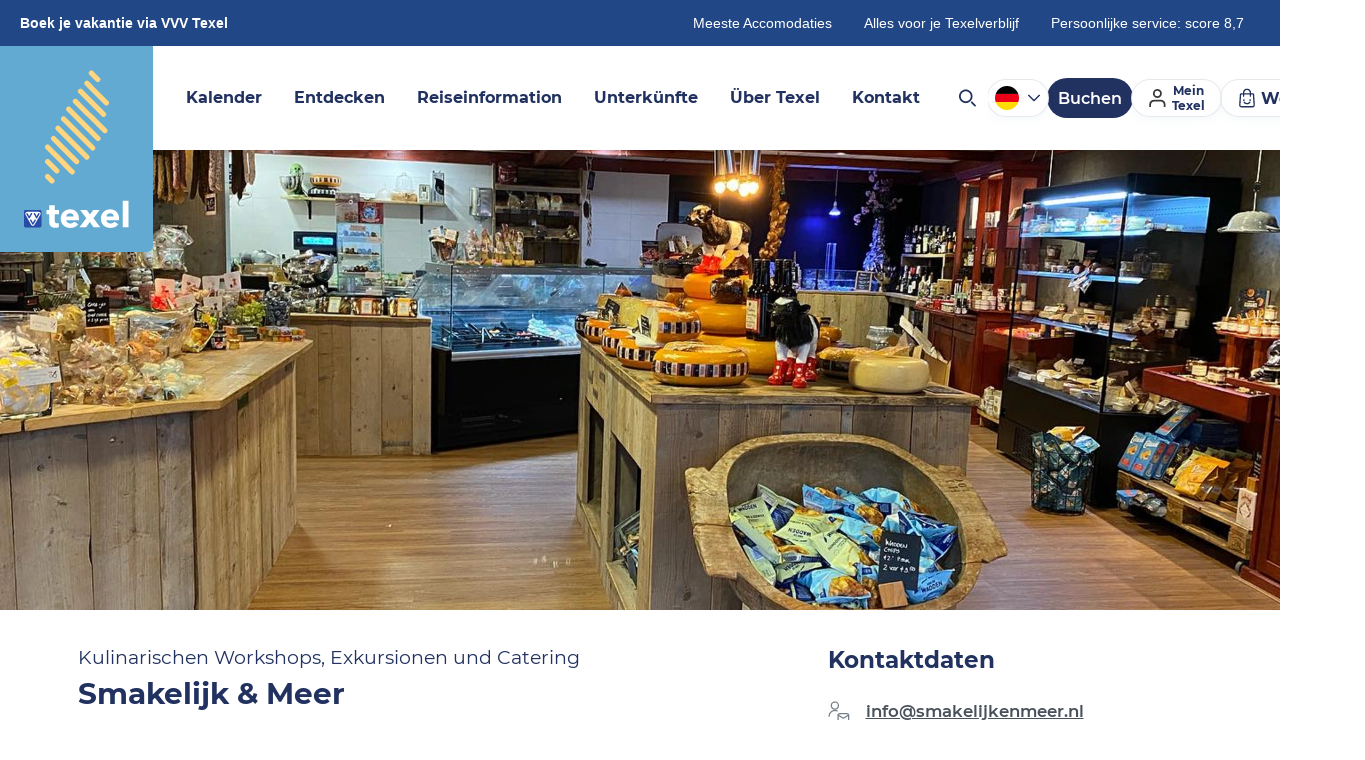

--- FILE ---
content_type: application/javascript; charset=UTF-8
request_url: https://cdn.texel.net/_next/static/chunks/2592-29250fdd0000535e.js
body_size: 8585
content:
(self.webpackChunk_N_E=self.webpackChunk_N_E||[]).push([[2592],{36386:function(e){function t(e,t,n){function r(){var s=Date.now()-i;s<t&&s>=0?a=setTimeout(r,t-s):(a=null,n||(u=e.apply(o,l),o=l=null))}null==t&&(t=100);var a,l,o,i,u,s=function(){o=this,l=arguments,i=Date.now();var s=n&&!a;return a||(a=setTimeout(r,t)),s&&(u=e.apply(o,l),o=l=null),u};return s.clear=function(){a&&(clearTimeout(a),a=null)},s.flush=function(){a&&(u=e.apply(o,l),o=l=null,clearTimeout(a),a=null)},s}t.debounce=t,e.exports=t},24303:function(e,t,n){var r=n(26548),a=n(92019)(r);e.exports=a},15308:function(e,t,n){var r=n(55463)();e.exports=r},26548:function(e,t,n){var r=n(15308),a=n(90249);e.exports=function(e,t){return e&&r(e,t,a)}},93401:function(e,t,n){var r=n(24303),a=n(67878);e.exports=function(e,t){var n=-1,l=a(e)?Array(e.length):[];return r(e,function(e,r,a){l[++n]=t(e,r,a)}),l}},23813:function(e,t,n){var r=n(50343),a=n(13324),l=n(68286),o=n(93401),i=n(27095),u=n(47826),s=n(18477),f=n(23059),d=n(86152);e.exports=function(e,t,n){t=t.length?r(t,function(e){return d(e)?function(t){return a(t,1===e.length?e[0]:e)}:e}):[f];var c=-1;return t=r(t,u(l)),i(o(e,function(e,n,a){return{criteria:r(t,function(t){return t(e)}),index:++c,value:e}}),function(e,t){return s(e,t,n)})}},36060:function(e,t,n){var r=n(23059),a=n(43114),l=n(75251);e.exports=function(e,t){return l(a(e,t,r),e+"")}},27095:function(e){e.exports=function(e,t){var n=e.length;for(e.sort(t);n--;)e[n]=e[n].value;return e}},27520:function(e,t,n){var r=n(4795);e.exports=function(e,t){if(e!==t){var n=void 0!==e,a=null===e,l=e==e,o=r(e),i=void 0!==t,u=null===t,s=t==t,f=r(t);if(!u&&!f&&!o&&e>t||o&&i&&s&&!u&&!f||a&&i&&s||!n&&s||!l)return 1;if(!a&&!o&&!f&&e<t||f&&n&&l&&!a&&!o||u&&n&&l||!i&&l||!s)return -1}return 0}},18477:function(e,t,n){var r=n(27520);e.exports=function(e,t,n){for(var a=-1,l=e.criteria,o=t.criteria,i=l.length,u=n.length;++a<i;){var s=r(l[a],o[a]);if(s){if(a>=u)return s;return s*("desc"==n[a]?-1:1)}}return e.index-t.index}},92019:function(e,t,n){var r=n(67878);e.exports=function(e,t){return function(n,a){if(null==n)return n;if(!r(n))return e(n,a);for(var l=n.length,o=t?l:-1,i=Object(n);(t?o--:++o<l)&&!1!==a(i[o],o,i););return n}}},55463:function(e){e.exports=function(e){return function(t,n,r){for(var a=-1,l=Object(t),o=r(t),i=o.length;i--;){var u=o[e?i:++a];if(!1===n(l[u],u,l))break}return t}}},82406:function(e,t,n){var r=n(41225),a=n(67878),l=n(39045),o=n(29259);e.exports=function(e,t,n){if(!o(n))return!1;var i=typeof t;return("number"==i?!!(a(n)&&l(t,n.length)):"string"==i&&t in n)&&r(n[t],e)}},829:function(e,t,n){var r=n(62034),a=n(23813),l=n(36060),o=n(82406),i=l(function(e,t){if(null==e)return[];var n=t.length;return n>1&&o(e,t[0],t[1])?t=[]:n>2&&o(t[0],t[1],t[2])&&(t=[t[0]]),a(e,r(t,1),[])});e.exports=i},93529:function(e,t,n){"use strict";var r=n(71600);Object.defineProperty(t,"__esModule",{value:!0}),t.fragment=t.default=void 0;var a=r(n(7756)),l=r(n(82663)),o=r(n(94478)),i=r(n(98133)),u=r(n(87050)),s=r(n(82078)),f=n(90515),d=function(e,t){if(e&&e.__esModule)return e;if(null===e||"object"!=typeof e&&"function"!=typeof e)return{default:e};var n=v(void 0);if(n&&n.has(e))return n.get(e);var r={__proto__:null},a=Object.defineProperty&&Object.getOwnPropertyDescriptor;for(var l in e)if("default"!==l&&Object.prototype.hasOwnProperty.call(e,l)){var o=a?Object.getOwnPropertyDescriptor(e,l):null;o&&(o.get||o.set)?Object.defineProperty(r,l,o):r[l]=e[l]}return r.default=e,n&&n.set(e,r),r}(n(2784)),c=n(32693),p=r(n(40362)),m=r(n(23319)),g=r(n(49136));function v(e){if("function"!=typeof WeakMap)return null;var t=new WeakMap,n=new WeakMap;return(v=function(e){return e?n:t})(e)}var y=d.default.createElement;t.fragment=(0,f.gql)`
    fragment CompanyOperatingHours on Company {
        normalOperatingHours {
            monday {
                ...TimeOpenClosed
            }
            tuesday {
                ...TimeOpenClosed
            }
            wednesday {
                ...TimeOpenClosed
            }
            thursday {
                ...TimeOpenClosed
            }
            friday {
                ...TimeOpenClosed
            }
            saturday {
                ...TimeOpenClosed
            }
            sunday {
                ...TimeOpenClosed
            }
        }

        specialOperatingHours {
            startDate
            endDate
            monday {
                ...TimeOpenClosed
            }
            tuesday {
                ...TimeOpenClosed
            }
            wednesday {
                ...TimeOpenClosed
            }
            thursday {
                ...TimeOpenClosed
            }
            friday {
                ...TimeOpenClosed
            }
            saturday {
                ...TimeOpenClosed
            }
            sunday {
                ...TimeOpenClosed
            }
        }
    }
    fragment TimeOpenClosed on TimeOpenClosed {
        timeOpen
        timeClosed
    }
`,t.default=({data:{normalOperatingHours:e,specialOperatingHours:t}})=>{let{onClose:n,open:r,onOpen:f}=(0,s.default)();return y(d.default.Fragment,null,y(p.default,{mt:5},y(u.default,{elementType:"h2"},y(c.FormattedMessage,{id:"XSoILw",defaultMessage:[{type:0,value:"Openingstijden"}]}))),e&&y(g.default,{operatingHours:e}),!!t.length&&y(d.default.Fragment,null,y(a.default,{onClick:f,variant:"outline",style:{marginTop:"3.2rem"}},y(c.FormattedMessage,{id:"dZsgT6",defaultMessage:[{type:0,value:"Afwijkende openingstijden"}]})),y(l.default,{variant:"small",open:r,onClose:n},y(o.default,null,y(c.FormattedMessage,{id:"7Jxy7v",defaultMessage:[{type:0,value:"Afwijkingen"}]})),t.map((e,n)=>e?y(d.Fragment,{key:n},y(p.default,{mb:2,mt:4,variant:"tiny"},y(i.default,{variant:"large"},y(c.FormattedMessage,{id:"PCQh9C",defaultMessage:[{type:0,value:"Van "},{type:1,value:"startDate"},{type:0,value:" t/m "},{type:1,value:"endDate"}],values:{startDate:y(c.FormattedDate,{value:e.startDate,format:"WEEKDAYMONTH"}),endDate:y(c.FormattedDate,{value:e.endDate,format:"WEEKDAYMONTH"})}}))),y(g.default,{operatingHours:e}),n!==t.length-1&&y(m.default,{my:4})):null))))}},95924:function(e,t,n){"use strict";var r=n(71600);Object.defineProperty(t,"__esModule",{value:!0}),t.default=void 0;var a=r(n(2784)),l=r(n(82663)),o=r(n(76320)),i=a.default.createElement;let u=(0,o.default)(l.default).withConfig({displayName:"MediaModal__StyledModal",componentId:"sc-1lgud2u-0"})(["height:100vh;> [data-reach-dialog-content]{display:flex;align-items:center;justify-content:center;height:100%;padding:8rem 6.8rem;@media (max-width:","){height:100%;padding:8rem 2rem 2rem;}}"],({theme:e})=>e.mediaQueries.s);t.default=({children:e,open:t,onClose:n})=>i(u,{variant:"large",open:t,onClose:n},e)},49136:function(e,t,n){"use strict";var r=n(71600);Object.defineProperty(t,"__esModule",{value:!0}),t.default=void 0;var a=r(n(77028)),l=r(n(24923)),o=r(n(93282)),i=r(n(2784)),u=r(n(79397)),s=r(n(57214));let f=["operatingHours"];var d=i.default.createElement;let c=["monday","tuesday","wednesday","thursday","friday","saturday","sunday"];t.default=e=>{let{operatingHours:t}=e,n=(0,l.default)(e,f),r=(0,o.default)({weekStartsOn:1});return d(s.default,(0,a.default)({spacing:3},n),c.map((e,n)=>{let a=t?.[e];return a?d(u.default,{key:e,times:a,weekdate:r[n]}):null}))}},79397:function(e,t,n){"use strict";var r=n(71600);Object.defineProperty(t,"__esModule",{value:!0}),t.default=void 0;var a=r(n(98133)),l=n(89495),o=r(n(2784)),i=n(32693),u=r(n(76320)),s=n(35504),f=o.default.createElement;t.default=({weekdate:e,times:t})=>{let n=(0,i.useIntl)();return f(d,null,f(l.Box,null,f(a.default,{style:{textTransform:"capitalize",fontWeight:600}},f(i.FormattedDate,{value:e,format:"WEEKDAY"}),":")),f(l.Box,null,!t.length&&f(a.default,null,f(i.FormattedMessage,{id:"6DKj3d",defaultMessage:[{type:0,value:"gesloten"}]})),t.map(({timeOpen:e,timeClosed:t},r)=>f(a.default,{key:r},"00:00"===e&&"23:59"===t?n.formatMessage(s.alwaysOpenMessage):f(o.default.Fragment,null,e," - ",t," ",f(i.FormattedMessage,{id:"ViGBFO",defaultMessage:[{type:0,value:"uur"}]}))))))};let d=u.default.div.withConfig({displayName:"OperatingHoursRow__Container",componentId:"cobt22-0"})(["display:flex;justify-content:space-between;@media screen and (min-width:","){max-width:34rem;justify-content:unset;> div{flex:1;}}"],({theme:e})=>e.mediaQueries.s)},22018:function(e,t,n){"use strict";var r=n(71600);Object.defineProperty(t,"__esModule",{value:!0}),t.default=void 0;var a=r(n(7756)),l=function(e,t){if(e&&e.__esModule)return e;if(null===e||"object"!=typeof e&&"function"!=typeof e)return{default:e};var n=p(void 0);if(n&&n.has(e))return n.get(e);var r={__proto__:null},a=Object.defineProperty&&Object.getOwnPropertyDescriptor;for(var l in e)if("default"!==l&&Object.prototype.hasOwnProperty.call(e,l)){var o=a?Object.getOwnPropertyDescriptor(e,l):null;o&&(o.get||o.set)?Object.defineProperty(r,l,o):r[l]=e[l]}return r.default=e,n&&n.set(e,r),r}(n(2784)),o=n(32693),i=r(n(76320)),u=r(n(90505)),s=r(n(33504)),f=r(n(1297)),d=r(n(13428)),c=r(n(78160));function p(e){if("function"!=typeof WeakMap)return null;var t=new WeakMap,n=new WeakMap;return(p=function(e){return e?n:t})(e)}var m=l.default.createElement;t.default=({photos:e,onOpen:t,onClose:n,open:r})=>{let{0:i,1:p}=(0,l.useState)(0);return e.length?m(d.default,{id:"photos",className:"gt-xs"},m(u.default,null,m(s.default,{title:m(o.FormattedMessage,{id:"hpevRv",defaultMessage:[{type:0,value:"Foto's"}]}),continuous:!0},e.map(({jpegTile:e,webpTile:n},r)=>e&&n?m(g,{key:e?.src,onClick:()=>{p(r),t()}},m(c.default,{loading:"lazy",jpeg:e,webp:n})):null)),m("div",null,m(a.default,{onClick:t,variant:"outline"},m(o.FormattedMessage,{id:"/Cg2AB",defaultMessage:[{type:0,value:"Foto's bekijken"}]}))),m(f.default,{startIndex:i,open:r,onClose:()=>{n(),p(0)},imagesOrCategories:e.map(({webpGallery:e,jpegGallery:t})=>({jpeg:t,webp:e}))}))):null};let g=i.default.div.withConfig({displayName:"PhotoSection__Wrapper",componentId:"sc-1hfmg6y-0"})(["scroll-snap-align:start;cursor:pointer;& + &{margin-left:3.2rem;}&:last-child{margin-right:3.2rem;}"])},48648:function(e,t,n){"use strict";var r=n(71600);Object.defineProperty(t,"__esModule",{value:!0}),t.default=t.SocialsList=t.PracticalList=void 0;var a=n(97450),l=n(89495),o=r(n(2784)),i=r(n(76320)),u=r(n(90505)),s=r(n(57214)),f=o.default.createElement;t.default=({leftChildren:e,rightChildren:t})=>f(d,null,f(c,null,f(l.Box,{flex:2},f(s.default,{style:{maxWidth:"92.8rem"},spacing:[6,null,0]},e)),f(l.Box,{flex:1,my:[null,null,"auto"],mt:[6,null,0]},t)));let d=(0,i.default)(u.default).withConfig({displayName:"TwoColumnIntro__StyledWrapper",componentId:"sc-16kyhx4-0"})(["&&{padding-top:2.4rem;@supports (padding-top:clamp(1px,1px,1px)){padding-top:clamp(1.6rem,3vw,3.6rem);}}"]),c=(0,i.default)(l.Flex).withConfig({displayName:"TwoColumnIntro__Grid",componentId:"sc-16kyhx4-1"})(["display:flex;flex-direction:column;@media screen and (min-width:","){column-gap:10rem;flex-direction:row;}"],({theme:e})=>e.mediaQueries.s),p=i.default.ul.withConfig({displayName:"TwoColumnIntro__BaseList",componentId:"sc-16kyhx4-2"})(["padding:0;svg{flex-shrink:0;}li{margin-left:0;}"]);t.SocialsList=(0,i.default)(p).withConfig({displayName:"TwoColumnIntro__SocialsList",componentId:"sc-16kyhx4-3"})(["margin-top:",";> li{display:inline;+ li{margin-left:2.4rem;}}a{color:",";:hover{color:",";}}"],({theme:e})=>e.spacing["50_Semi"],({theme:e})=>(0,a.getAssignmentColor)(e,e.colorAssignments.main),({theme:e})=>(0,a.getAssignmentColor)(e,e.colorAssignments.main,1)),t.PracticalList=(0,i.default)(p).withConfig({displayName:"TwoColumnIntro__PracticalList",componentId:"sc-16kyhx4-4"})(["svg{color:",";}> li{display:flex;align-items:center;+ li{margin-top:",";}> * + *{margin-left:",";}}a{word-break:break-word;text-decoration:none;color:",";}"],({theme:e})=>e.colors.neutral["50"],({theme:e})=>e.spacing["40_Standard"],({theme:e})=>e.spacing["40_Standard"],({theme:e})=>e.colors.neutral["60"])},24217:function(e,t,n){"use strict";var r=n(71600);Object.defineProperty(t,"__esModule",{value:!0}),t.default=void 0;var a=r(n(2784)),l=r(n(95924)),o=r(n(76320)),i=r(n(25237)),u=a.default.createElement;function s(e){if("function"!=typeof WeakMap)return null;var t=new WeakMap,n=new WeakMap;return(s=function(e){return e?n:t})(e)}let f=(0,i.default)(()=>Promise.resolve().then(()=>(function(e,t){if(e&&e.__esModule)return e;if(null===e||"object"!=typeof e&&"function"!=typeof e)return{default:e};var n=s(void 0);if(n&&n.has(e))return n.get(e);var r={__proto__:null},a=Object.defineProperty&&Object.getOwnPropertyDescriptor;for(var l in e)if("default"!==l&&Object.prototype.hasOwnProperty.call(e,l)){var o=a?Object.getOwnPropertyDescriptor(e,l):null;o&&(o.get||o.set)?Object.defineProperty(r,l,o):r[l]=e[l]}return r.default=e,n&&n.set(e,r),r})(n(80960))),{loadableGenerated:{webpack:()=>[80960]}});t.default=({open:e,onClose:t,src:n})=>u(l.default,{open:e,onClose:t},u(d,null,u(c,{url:n??"",width:"100%",height:"100%",controls:!0})));let d=o.default.div.withConfig({displayName:"VideoModal__PlayerWrapper",componentId:"f5ios0-0"})(["position:relative;flex-grow:1;padding-top:56.25%;"]),c=(0,o.default)(f).withConfig({displayName:"VideoModal__StyledReactPlayer",componentId:"f5ios0-1"})(["position:absolute;top:0;left:0;"])},25972:function(e,t,n){"use strict";var r=n(71600);Object.defineProperty(t,"__esModule",{value:!0}),t.default=void 0;var a=r(n(76320)),l=r(n(88229));let o=(0,a.default)(l.default).withConfig({displayName:"MediaButton",componentId:"e7grs0-0"})(["height:4.8rem;padding-left:2.4rem;padding-right:2.4rem;font-size:1.6rem;.button-icon{font-size:2.4rem;margin-right:0.8rem;}@media (max-width:","){height:32px;background:rgba(0,0,0,0.5);border-radius:0.8rem;padding-left:1rem;padding-right:1rem;font-size:1.3rem;.button-icon{font-size:1.6rem;margin-right:0.4rem;}}"],({theme:e})=>e.mediaQueries.xs);t.default=o},16672:function(e,t,n){"use strict";var r=n(71600);t.ZP=void 0;var a=r(n(26290)),l=r(n(77028)),o=r(n(7756)),i=r(n(98133)),u=r(n(87050)),s=r(n(82078)),f=n(90515),d=n(5632),c=en(n(2784)),p=n(32693),m=n(88054),g=(n(41658),r(n(45952))),v=n(96776),y=r(n(44306)),h=en(n(48648)),w=r(n(93529)),O=r(n(90505)),b=r(n(7107)),M=r(n(54835)),_=r(n(58441)),j=r(n(40362)),P=en(n(40868)),k=r(n(13428)),C=r(n(85508)),D=n(23319),x=r(n(17131)),T=r(n(19216)),W=en(n(81093)),E=r(n(38787)),F=r(n(22018)),L=r(n(37956)),S=r(n(41793)),I=r(n(71741)),A=r(n(51600)),H=r(n(8495)),N=r(n(16339)),z=r(n(29136)),B=r(n(76320)),R=r(n(25972)),G=r(n(24217)),V=(r(n(41494)),en(n(29482))),U=r(n(46765)),$=r(n(97729)),Q=n(3668),J=r(n(40742)),q=n(89495),K=en(n(33504)),Y=r(n(87543)),Z=n(78160),X=r(n(3828)),ee=r(n(23015));function et(e){if("function"!=typeof WeakMap)return null;var t=new WeakMap,n=new WeakMap;return(et=function(e){return e?n:t})(e)}function en(e,t){if(!t&&e&&e.__esModule)return e;if(null===e||"object"!=typeof e&&"function"!=typeof e)return{default:e};var n=et(t);if(n&&n.has(e))return n.get(e);var r={__proto__:null},a=Object.defineProperty&&Object.getOwnPropertyDescriptor;for(var l in e)if("default"!==l&&Object.prototype.hasOwnProperty.call(e,l)){var o=a?Object.getOwnPropertyDescriptor(e,l):null;o&&(o.get||o.set)?Object.defineProperty(r,l,o):r[l]=e[l]}return r.default=e,n&&n.set(e,r),r}var er=c.default.createElement;function ea(e,t){var n=Object.keys(e);if(Object.getOwnPropertySymbols){var r=Object.getOwnPropertySymbols(e);t&&(r=r.filter(function(t){return Object.getOwnPropertyDescriptor(e,t).enumerable})),n.push.apply(n,r)}return n}function el(e){for(var t=1;t<arguments.length;t++){var n=null!=arguments[t]?arguments[t]:{};t%2?ea(Object(n),!0).forEach(function(t){(0,a.default)(e,t,n[t])}):Object.getOwnPropertyDescriptors?Object.defineProperties(e,Object.getOwnPropertyDescriptors(n)):ea(Object(n)).forEach(function(t){Object.defineProperty(e,t,Object.getOwnPropertyDescriptor(n,t))})}return e}(0,f.gql)`
    query CompanyDetail($slug: String!, $startDate: String!, $endDate: String!) {
        company(slug: $slug) {
            id
            videoUrl
            # intro
            jpegHero: mainImage {
                transform(config: HERO, format: JPEG) {
                    ...Transform
                }
            }
            webpHero: mainImage {
                transform(config: HERO, format: WEBP) {
                    ...Transform
                }
            }
            jpegThumbnail: listImage {
                transform(config: TILE, format: JPEG) {
                    ...Transform
                }
            }
            webpThumbnail: listImage {
                transform(config: TILE, format: WEBP) {
                    ...Transform
                }
            }

            place
            name
            description
            categories {
                id
                isRoot
                name
                position
                slug
            }

            # contact section
            socialsFacebookUrl
            socialsInstagramUrl
            socialsTwitterUrl
            email
            phoneNumber
            websiteUrl

            # location section
            address {
                ...Address
            }

            pngLogo: logoImage {
                transform(config: LOGO, format: PNG) {
                    ...Transform
                }
            }
            webpLogo: logoImage {
                transform(config: LOGO, format: WEBP) {
                    ...Transform
                }
            }
            coordinates {
                lat
                lon
            }

            ...CompanyOperatingHours

            # particulars section
            descriptionParticulars

            # images section
            images {
                jpegTile: transform(config: TILE, format: JPEG) {
                    ...Transform
                }
                webpTile: transform(config: TILE, format: WEBP) {
                    ...Transform
                }
                jpegGallery: transform(config: GALLERY, format: JPEG) {
                    ...Transform
                }
                webpGallery: transform(config: GALLERY, format: WEBP) {
                    ...Transform
                }
            }

            activities {
                ...ActivityHit
            }
        }
    }
`,t.ZP=()=>{let e=(0,d.useRouter)(),{onOpen:t,onClose:n,open:r}=(0,s.default)(),{open:a,onOpen:f,onClose:B}=(0,s.default)(),et=(0,p.useIntl)(),{brandConfig:en}=(0,Q.useTenantContext)(),ea=(0,c.useMemo)(()=>new Date,[]),{data:ei,loading:eu}=(0,v.useCompanyDetailQuery)({variables:{slug:e.query.slug,startDate:(0,X.default)(ea),endDate:(0,X.default)((0,ee.default)(ea,7))}}),es=(0,Z.useTileImageSizes)();if(eu)return er(T.default,{withHero:!0});if(!ei?.company)throw new g.default;let{name:ef,jpegHero:ed,webpHero:ec,jpegThumbnail:ep,webpThumbnail:em,categories:eg,email:ev,phoneNumber:ey,websiteUrl:eh,socialsFacebookUrl:ew,socialsTwitterUrl:eO,socialsInstagramUrl:eb,address:eM,coordinates:e_,descriptionParticulars:ej,images:eP,normalOperatingHours:ek,specialOperatingHours:eC,pngLogo:eD,webpLogo:ex,description:eT,videoUrl:eW,id:eE,activities:eF}=ei.company,eL=`https://www.google.com/maps/dir/${[eM.street,eM.number,eM.postalCode,eM.city].filter(Boolean).join(",")}`,eS=[...eg].sort((e,t)=>e.position-t.position).map(e=>e.name),eI=(e,n,r)=>er(P.default,(0,l.default)({ratio:9/16},(0,y.default)(n,e),{className:r}),eP.length>0&&er(c.default.Fragment,null,er(P.HeroButtonsMobile,null,er(P.HeroPhotosButton,{onClick:t},eP.length),eW&&er(R.default,{icon:er(U.default,null),onClick:()=>f()},er(p.FormattedMessage,{id:"kBJUtE",defaultMessage:[{type:0,value:"Video"}]}))),er(P.HeroButtonsDesktop,null,er(P.HeroPhotosButton,{onClick:t},eP.length),eW&&er(R.default,{icon:er(U.default,null),onClick:()=>f()},er(p.FormattedMessage,{id:"tmQeUp",defaultMessage:[{type:0,value:"Video bekijken"}]}))))),{title:eA,description:eH}=(0,m.getCompanySeoMessages)(ei.company,et);return er(c.default.Fragment,null,er($.default,null,er("title",null,`${eA} - ${en.seo.siteName}`),eH&&er("meta",{name:"description",content:eH}),er("meta",{property:"og:title",content:eA}),eH&&er("meta",{name:"og:description",content:eH}),ep?.transform?.src&&er("meta",{property:"og:image",content:ep.transform.src}),eH&&er("meta",{property:"og:description",content:eH}),er("meta",{property:"og:image:alt",content:eA}),er("meta",{name:"twitter:card",content:"summary_large_image"}),er("meta",{name:"twitter:title",content:eA}),eH&&er("meta",{name:"twitter:description",content:eH}),ep?.transform?.src&&er("meta",{name:"twitter:image",content:ep.transform.src}),er("meta",{name:"twitter:image:alt",content:eA})),er(E.default,{pb:"8rem"},eW&&er(G.default,{open:a,onClose:B,src:eW}),er(P.HeroContainer,null,ec&&ed&&eI(ec,ed),(!ec||!ed)&&em&&ep&&eI(em,ep,"lt-s")),er(k.default,{name:"intro"},er(h.default,{leftChildren:er(c.default.Fragment,null,er(x.default,{title:er(p.FormattedList,{value:eS,type:"conjunction"}),description:eT??void 0,tagline:ef}),en.enableFavorites&&er(q.Box,{mb:[0,null,"64px"],mt:[8,null,0]},er(J.default,{type:"company",id:eE}))),rightChildren:er(c.default.Fragment,null,er(j.default,{variant:"small"},er(u.default,null,er(p.FormattedMessage,{id:"3KTaVD",defaultMessage:[{type:0,value:"Contactgegevens"}]}))),er(h.PracticalList,null,ev&&er("li",null,er(L.default,null)," ",er("a",{href:`mailto:${ev}`},ev)),ey&&er("li",null,er(I.default,null)," ",er("a",{href:`tel:${(0,V.formatPhoneNumber)(ey,"nl",!1)}`},er(V.default,{phoneNumber:ey}))),eh&&er("li",null,er(S.default,null)," ",er("a",{href:eh,target:"_blank",rel:"noreferrer noopener"},eh))),er(h.SocialsList,null,ew&&er("li",null,er("a",{href:ew,target:"_blank",rel:"noreferrer noopener"},er(A.default,null))),eb&&er("li",null,er("a",{href:eb,target:"_blank",rel:"noreferrer noopener"},er(H.default,null))),eO&&er("li",null,er("a",{href:eO,target:"_blank",rel:"noreferrer noopener"},er(N.default,null)))))})),er(k.default,{id:"address"},er(M.default,null),er(O.default,null,er(_.default,null,er(b.default,{gridColumn:["1 / -1",null,null,"1 / 5",null,"1 / 6"]},eD&&ex&&er(eo,null,er(z.default,(0,l.default)({layout:"fill",loading:"lazy"},(0,y.default)(el(el({},eD),{},{type:"image/png"}),ex)))),er(j.default,null,er(u.default,{variant:"large",elementType:"h2"},er(p.FormattedMessage,{id:"qV7O8h",defaultMessage:[{type:0,value:"Adres"}]}))),eM.street&&eM.number&&er(i.default,null,eM.street," ",eM.number),er(i.default,null,eM.postalCode," ",eM.city),er(o.default,{target:"_blank",rel:"noreferrer noopener",href:eL,variant:"outline",style:{marginTop:"1.6rem",cursor:"pointer",display:"inline-flex"},as:"a"},er(p.FormattedMessage,{id:"PAnWb8",defaultMessage:[{type:0,value:"Routebeschrijving"}]})),ek&&er(w.default,{data:{normalOperatingHours:ek,specialOperatingHours:eC}})),e_&&er(b.default,{mt:[6,null,null,0],gridColumn:["1 / -1",null,null,"5 / -1",null,"6 / -1"]},er(W.default,{markerElement:"flag",iconUrl:"https://www.texel.net/static/img/flagMarker.png",iconUrl2x:"https://www.texel.net/static/img/flagMarker2x.png",position:{longitude:e_.lon,latitude:e_.lat},markerPosition:{longitude:e_.lon,latitude:e_.lat}}))))),er(D.SectionDivider,null),ej&&er(k.default,{id:"particulars"},er(O.default,null,er(j.default,null,er(u.default,{variant:"large"},er(p.FormattedMessage,{id:"7iaeht",defaultMessage:[{type:0,value:"Belangrijk om te weten"}]}))),er(C.default,{style:{maxWidth:"56.8rem"},text:ej}))),er(D.SectionDivider,{mb:"var(--wrapperPadding) !important"}),er(F.default,{photos:eP,open:r,onClose:n,onOpen:t}),eF?.length>0&&er(O.default,null,er(K.default,{title:er(p.FormattedMessage,{id:"sW1X4q",defaultMessage:[{type:0,value:"Activiteiten"}]}),continuous:!0},eF?.map(e=>er(K.CarouselChild,{key:e.name},er(Y.default,{sizes:es,hit:e,cta:!1})))))))};let eo=B.default.div.withConfig({displayName:"CompanyDetail__LogoContainer",componentId:"sc-1d0xfaz-0"})(["position:relative;margin-bottom:2.4rem;width:10.4rem;height:10.4rem;@media screen and (min-width:","){margin-bottom:",";width:20rem;height:20rem;}"],({theme:e})=>e.mediaQueries.m,({theme:e})=>e.spacing["50_Semi"])},37956:function(e,t,n){"use strict";var r=n(71600);Object.defineProperty(t,"__esModule",{value:!0}),t.default=void 0;var a=r(n(77028));function l(e){if("function"!=typeof WeakMap)return null;var t=new WeakMap,n=new WeakMap;return(l=function(e){return e?n:t})(e)}var o=function(e,t){if(e&&e.__esModule)return e;if(null===e||"object"!=typeof e&&"function"!=typeof e)return{default:e};var n=l(void 0);if(n&&n.has(e))return n.get(e);var r={__proto__:null},a=Object.defineProperty&&Object.getOwnPropertyDescriptor;for(var o in e)if("default"!==o&&Object.prototype.hasOwnProperty.call(e,o)){var i=a?Object.getOwnPropertyDescriptor(e,o):null;i&&(i.get||i.set)?Object.defineProperty(r,o,i):r[o]=e[o]}return r.default=e,n&&n.set(e,r),r}(n(2784)).createElement;t.default=function(e){return o("svg",(0,a.default)({width:22,height:22,xmlns:"http://www.w3.org/2000/svg"},e),o("g",{fill:"none",fillRule:"evenodd"},o("path",{d:"M-1337-1095H583v4595h-1920z"}),o("g",{transform:"translate(1 1)",stroke:"currentColor",strokeWidth:1.25,strokeLinecap:"round",strokeLinejoin:"round"},o("path",{d:"M0 14.348A5.872 5.872 0 018.174 8.95"}),o("circle",{cx:5.87,cy:3.587,r:3.587}),o("path",{d:"M19.565 13.043v5.218c0 .72-.584 1.304-1.304 1.304h-7.826c-.72 0-1.305-.584-1.305-1.304v-5.217"}),o("path",{d:"M19.565 13.043c0-.72-.584-1.304-1.304-1.304h-7.826c-.72 0-1.305.584-1.305 1.304l4.526 2.828c.423.264.96.264 1.383 0l4.526-2.828z"}))))}},41793:function(e,t,n){"use strict";var r=n(71600);Object.defineProperty(t,"__esModule",{value:!0}),t.default=void 0;var a=r(n(77028));function l(e){if("function"!=typeof WeakMap)return null;var t=new WeakMap,n=new WeakMap;return(l=function(e){return e?n:t})(e)}var o=function(e,t){if(e&&e.__esModule)return e;if(null===e||"object"!=typeof e&&"function"!=typeof e)return{default:e};var n=l(void 0);if(n&&n.has(e))return n.get(e);var r={__proto__:null},a=Object.defineProperty&&Object.getOwnPropertyDescriptor;for(var o in e)if("default"!==o&&Object.prototype.hasOwnProperty.call(e,o)){var i=a?Object.getOwnPropertyDescriptor(e,o):null;i&&(i.get||i.set)?Object.defineProperty(r,o,i):r[o]=e[o]}return r.default=e,n&&n.set(e,r),r}(n(2784)).createElement;t.default=function(e){return o("svg",(0,a.default)({width:24,height:20,xmlns:"http://www.w3.org/2000/svg"},e),o("g",{fill:"none",fillRule:"evenodd"},o("path",{fill:"#FFF",d:"M-1336-1184H584v4595h-1920z"}),o("g",{fillRule:"nonzero",stroke:"currentColor",strokeWidth:1.2,strokeLinecap:"round",strokeLinejoin:"round"},o("path",{d:"M9.364 16.5l-.932.932a4.5 4.5 0 11-6.364-6.364l4.773-4.774a4.5 4.5 0 016.825 5.825"}),o("path",{d:"M14.818 3.567l.75-.75a4.5 4.5 0 116.364 6.364l-4.773 4.773a4.5 4.5 0 01-6.824-5.826"}))))}},71741:function(e,t,n){"use strict";var r=n(71600);Object.defineProperty(t,"__esModule",{value:!0}),t.default=void 0;var a=r(n(77028));function l(e){if("function"!=typeof WeakMap)return null;var t=new WeakMap,n=new WeakMap;return(l=function(e){return e?n:t})(e)}var o=function(e,t){if(e&&e.__esModule)return e;if(null===e||"object"!=typeof e&&"function"!=typeof e)return{default:e};var n=l(void 0);if(n&&n.has(e))return n.get(e);var r={__proto__:null},a=Object.defineProperty&&Object.getOwnPropertyDescriptor;for(var o in e)if("default"!==o&&Object.prototype.hasOwnProperty.call(e,o)){var i=a?Object.getOwnPropertyDescriptor(e,o):null;i&&(i.get||i.set)?Object.defineProperty(r,o,i):r[o]=e[o]}return r.default=e,n&&n.set(e,r),r}(n(2784)).createElement;t.default=function(e){return o("svg",(0,a.default)({width:22,height:22,xmlns:"http://www.w3.org/2000/svg"},e),o("g",{fill:"none",fillRule:"evenodd"},o("path",{fill:"#FFF",d:"M-1337-1139H583v4595h-1920z"}),o("path",{d:"M1.075 7.875L2.281 9.08a3.343 3.343 0 004.728 0l1.773-1.773a1.671 1.671 0 000-2.364L5.334 1.496a1.674 1.674 0 00-2.521.164c-3.61 4.906-1.425 10.073 3.015 14.512 4.44 4.44 9.606 6.626 14.512 3.015a1.674 1.674 0 00.164-2.521l-3.447-3.448a1.671 1.671 0 00-2.364 0L12.92 14.99a3.343 3.343 0 000 4.728l1.219 1.22",stroke:"currentColor",strokeWidth:1.25,strokeLinecap:"round",strokeLinejoin:"round"})))}},51600:function(e,t,n){"use strict";var r=n(71600);Object.defineProperty(t,"__esModule",{value:!0}),t.default=void 0;var a=r(n(77028));function l(e){if("function"!=typeof WeakMap)return null;var t=new WeakMap,n=new WeakMap;return(l=function(e){return e?n:t})(e)}var o=function(e,t){if(e&&e.__esModule)return e;if(null===e||"object"!=typeof e&&"function"!=typeof e)return{default:e};var n=l(void 0);if(n&&n.has(e))return n.get(e);var r={__proto__:null},a=Object.defineProperty&&Object.getOwnPropertyDescriptor;for(var o in e)if("default"!==o&&Object.prototype.hasOwnProperty.call(e,o)){var i=a?Object.getOwnPropertyDescriptor(e,o):null;i&&(i.get||i.set)?Object.defineProperty(r,o,i):r[o]=e[o]}return r.default=e,n&&n.set(e,r),r}(n(2784)).createElement;t.default=function(e){return o("svg",(0,a.default)({width:20,height:20,xmlns:"http://www.w3.org/2000/svg"},e),o("g",{fill:"none",fillRule:"evenodd"},o("path",{d:"M-1336-1246H584v4595h-1920z"}),o("path",{d:"M20 10.061C20 4.505 15.523 0 10 0S0 4.505 0 10.061C0 15.083 3.657 19.245 8.438 20v-7.03h-2.54V10.06h2.54V7.845c0-2.522 1.492-3.915 3.777-3.915 1.094 0 2.238.197 2.238.197v2.476h-1.26c-1.243 0-1.63.775-1.63 1.57v1.888h2.773l-.443 2.908h-2.33V20c4.78-.755 8.437-4.917 8.437-9.939",fill:"currentColor"})))}},8495:function(e,t,n){"use strict";var r=n(71600);Object.defineProperty(t,"__esModule",{value:!0}),t.default=void 0;var a=r(n(77028));function l(e){if("function"!=typeof WeakMap)return null;var t=new WeakMap,n=new WeakMap;return(l=function(e){return e?n:t})(e)}var o=function(e,t){if(e&&e.__esModule)return e;if(null===e||"object"!=typeof e&&"function"!=typeof e)return{default:e};var n=l(void 0);if(n&&n.has(e))return n.get(e);var r={__proto__:null},a=Object.defineProperty&&Object.getOwnPropertyDescriptor;for(var o in e)if("default"!==o&&Object.prototype.hasOwnProperty.call(e,o)){var i=a?Object.getOwnPropertyDescriptor(e,o):null;i&&(i.get||i.set)?Object.defineProperty(r,o,i):r[o]=e[o]}return r.default=e,n&&n.set(e,r),r}(n(2784)).createElement;t.default=function(e){return o("svg",(0,a.default)({width:20,height:20,xmlns:"http://www.w3.org/2000/svg"},e),o("g",{fill:"none",fillRule:"evenodd"},o("path",{d:"M-1380-1246H540v4595h-1920z"}),o("path",{d:"M5.556 0A5.556 5.556 0 000 5.556v8.888A5.556 5.556 0 005.556 20h8.888A5.556 5.556 0 0020 14.444V5.556A5.556 5.556 0 0014.444 0H5.556zm11.11 2.222c.612 0 1.112.5 1.112 1.111s-.5 1.111-1.111 1.111-1.111-.5-1.111-1.11c0-.612.5-1.112 1.11-1.112zM10 4.444a5.556 5.556 0 110 11.112 5.556 5.556 0 010-11.112zm0 2.223a3.334 3.334 0 00.002 6.669A3.335 3.335 0 0010 6.666z",fill:"currentColor",fillRule:"nonzero"})))}},16339:function(e,t,n){"use strict";var r=n(71600);Object.defineProperty(t,"__esModule",{value:!0}),t.default=void 0;var a=r(n(77028));function l(e){if("function"!=typeof WeakMap)return null;var t=new WeakMap,n=new WeakMap;return(l=function(e){return e?n:t})(e)}var o=function(e,t){if(e&&e.__esModule)return e;if(null===e||"object"!=typeof e&&"function"!=typeof e)return{default:e};var n=l(void 0);if(n&&n.has(e))return n.get(e);var r={__proto__:null},a=Object.defineProperty&&Object.getOwnPropertyDescriptor;for(var o in e)if("default"!==o&&Object.prototype.hasOwnProperty.call(e,o)){var i=a?Object.getOwnPropertyDescriptor(e,o):null;i&&(i.get||i.set)?Object.defineProperty(r,o,i):r[o]=e[o]}return r.default=e,n&&n.set(e,r),r}(n(2784)).createElement;t.default=function(e){return o("svg",(0,a.default)({width:24,height:20,xmlns:"http://www.w3.org/2000/svg"},e),o("g",{fill:"none",fillRule:"evenodd"},o("path",{d:"M-1424-1246H496v4595h-1920z"}),o("path",{d:"M7.548 19.974c9.057 0 14.01-7.674 14.01-14.328 0-.218-.005-.435-.014-.651A10.138 10.138 0 0024 2.387a9.65 9.65 0 01-2.828.793A5.036 5.036 0 0023.338.394a9.744 9.744 0 01-3.127 1.223A4.868 4.868 0 0016.617.026c-2.72 0-4.925 2.255-4.925 5.035 0 .395.044.78.128 1.148C7.728 6 4.1 3.995 1.67.948a5.11 5.11 0 00-.667 2.53c0 1.748.87 3.29 2.191 4.193a4.806 4.806 0 01-2.23-.63v.064c0 2.44 1.697 4.475 3.95 4.937a4.83 4.83 0 01-1.298.177 4.795 4.795 0 01-.926-.09c.627 2 2.445 3.456 4.6 3.497A9.74 9.74 0 010 17.712a13.714 13.714 0 007.548 2.262",fill:"currentColor",fillRule:"nonzero"})))}},88054:function(e,t,n){"use strict";var r=n(71600);Object.defineProperty(t,"__esModule",{value:!0}),t.getUnitDetailSeoMessages=t.getCompanySeoMessages=t.getActivitySeoMessages=void 0;var a=n(32693),l=r(n(48001));let o=(0,a.defineMessages)({unitDetailTitle:{id:"heRdGo",defaultMessage:[{type:1,value:"unitName"}]},unitDetailDescription:{id:"MWJUvD",defaultMessage:[{type:1,value:"unitDescription"}]},companyTitle:{id:"14V8s5",defaultMessage:[{type:1,value:"companyName"}]},companyDescription:{id:"Zj1x9b",defaultMessage:[{type:1,value:"companyDescription"}]},activityTitle:{id:"Rca0bb",defaultMessage:[{type:1,value:"activityTitle"}]},activityDescription:{id:"4nSkX8",defaultMessage:[{type:1,value:"activityDescription"}]}});t.getUnitDetailSeoMessages=(e,t)=>{let n=(0,l.default)(t),r=e?.type?n[e.type].translation:"";return{title:t.formatMessage(o.unitDetailTitle,{unitName:e?.name,type:r,tagline:e?.tagline,place:e?.accommodation.place}),description:t.formatMessage(o.unitDetailDescription,{unitDescription:e?.descriptionLayout,type:r,tagline:e?.tagline})}},t.getCompanySeoMessages=(e,t)=>({title:t.formatMessage(o.companyTitle,{companyName:e?.name,place:e?.place,categories:e?.categories.map(e=>e.name).join(", ")}),description:t.formatMessage(o.companyDescription,{companyDescription:e?.description,companyShortDescription:e?.description?.slice(0,155),name:e?.name,city:e?.address.city})}),t.getActivitySeoMessages=(e,t)=>({title:t.formatMessage(o.activityTitle,{activityTitle:e?.name,place:e?.place,type:e?.themes.map(e=>e.name).join(", ")}),description:t.formatMessage(o.activityDescription,{activityDescription:e?.description,activityShortDescription:e?.description?.slice(0,155),name:e?.name,place:e?.place})})},41494:function(e,t){"use strict";Object.defineProperty(t,"__esModule",{value:!0}),t.default=void 0,t.default=(e,t)=>{t.setHeader("Link",`<https://www.texel.net${(e.url??"").split("?")[0]}>; rel="canonical"`)}}}]);
//# sourceMappingURL=2592-29250fdd0000535e.js.map

--- FILE ---
content_type: application/javascript; charset=UTF-8
request_url: https://cdn.texel.net/_next/static/chunks/3587-f3aa90fadfd67e95.js
body_size: 4390
content:
"use strict";(self.webpackChunk_N_E=self.webpackChunk_N_E||[]).push([[3587],{88229:function(e,t,n){var a=n(71600);Object.defineProperty(t,"__esModule",{value:!0}),t.default=void 0;var r=a(n(24923)),o=d(n(2784)),l=d(n(76320)),i=a(n(7756)),u=["icon","children"];function c(e){if("function"!=typeof WeakMap)return null;var t=new WeakMap,n=new WeakMap;return(c=function(e){return e?n:t})(e)}function d(e,t){if(!t&&e&&e.__esModule)return e;if(null===e||"object"!=typeof e&&"function"!=typeof e)return{default:e};var n=c(t);if(n&&n.has(e))return n.get(e);var a={__proto__:null},r=Object.defineProperty&&Object.getOwnPropertyDescriptor;for(var o in e)if("default"!==o&&Object.prototype.hasOwnProperty.call(e,o)){var l=r?Object.getOwnPropertyDescriptor(e,o):null;l&&(l.get||l.set)?Object.defineProperty(a,o,l):a[o]=e[o]}return a.default=e,n&&n.set(e,a),a}var s=(0,o.forwardRef)(function(e,t){var n=e.icon,a=e.children,l=(0,r.default)(e,u);return o.default.createElement(f,Object.assign({variant:"primary",size:"small",ref:t},l),o.default.createElement(p,{className:"button-icon"},n),a)});t.default=s;var f=(0,l.default)(i.default).withConfig({displayName:"LabelButton__StyledButton",componentId:"sc-1skarbl-0"})(["height:28px;z-index:1;font-family:",";font-weight:400;color:",";--border-color:none;border-radius:24px;text-align:center;background:rgba(0,0,0,0.5);pointer-events:none;:disabled{box-shadow:none;--border-color:none;color:",";background:rgba(0,0,0,0.5);cursor:none;}",";"],function(e){return e.theme.fontFamily.body},function(e){return e.theme.colors.neutral["0"]},function(e){return e.theme.colors.neutral["0"]},function(e){return!e.disabled&&(0,l.css)(["pointer-events:auto;:hover,:focus,:active{background:rgba(0,0,0,0.9);--border-color:none;color:",";}"],function(e){return e.theme.colors.neutral["0"]})}),p=l.default.div.withConfig({displayName:"LabelButton__Icon",componentId:"sc-1skarbl-1"})(["display:flex;flex-direction:column;align-items:center;margin-right:",";font-size:1.6rem;> svg{width:1em;height:1em;}"],function(e){return e.theme.spacing["20_Tiny"]})},11114:function(e,t,n){var a=n(71600);Object.defineProperty(t,"__esModule",{value:!0}),t.default=function(e){return r.default.createElement("svg",Object.assign({width:"18px",height:"16px",viewBox:"0 0 18 16",version:"1.1",xmlns:"http://www.w3.org/2000/svg"},e),r.default.createElement("title",null,"Update / real-estate-update-house-sync"),r.default.createElement("g",{id:"Content-/-Tile",stroke:"none",strokeWidth:"1",fill:"none",fillRule:"evenodd",strokeLinecap:"round",strokeLinejoin:"round"},r.default.createElement("g",{id:"Content-/-Tile-/-Default-/-Rental-unit",transform:"translate(-371.000000, -306.000000)",fillRule:"nonzero",stroke:"#FFFFFF",strokeWidth:"1.5"},r.default.createElement("g",{id:"Actions-/-Button-/-Primary-/-Large-/-With-Icon",transform:"translate(360.000000, 300.000000)"},r.default.createElement("g",{id:"Group",transform:"translate(12.000000, 0.000000)"},r.default.createElement("g",{transform:"translate(0.000000, 6.000000)",id:"Update-/-real-estate-update-house-sync"},r.default.createElement("g",{id:"Regular",transform:"translate(0.000000, 1.333333)"},r.default.createElement("path",{d:"M12,1.37733333 C10.0415957,-0.151632211 7.38291705,-0.430446022 5.14992481,0.658970637 C2.91693257,1.7483873 1.50030911,4.01543104 1.5,6.5 L1.5,8",id:"Shape"}),r.default.createElement("path",{d:"M4,11.626 C5.95901195,13.1547775 8.61815946,13.4330133 10.8511988,12.3428648 C13.0842381,11.2527163 14.5004429,8.98493222 14.5,6.5 L14.5,5",id:"Shape"}),r.default.createElement("polyline",{id:"Shape",points:"0.5 7 1.5 8 2.5 7"}),r.default.createElement("polyline",{id:"Shape",points:"15.5 6 14.5 5 13.5 6"}),r.default.createElement("path",{d:"M10,7.5 L10,9 C10,9.27614237 9.77614237,9.5 9.5,9.5 L6.5,9.5 C6.22385763,9.5 6,9.27614237 6,9 L6,7.5",id:"Shape"}),r.default.createElement("polyline",{id:"Shape",points:"5 6 8 3.5 11 6"}))))))))};var r=a(n(2784))},63092:function(e,t,n){var a=n(71600);Object.defineProperty(t,"__esModule",{value:!0}),t.default=void 0;var r=a(n(814)),o=a(n(43681)),l=a(n(24923)),i=a(n(73408)),u=n(89495),c=m(n(2784)),d=m(n(76320)),s=n(11141),f=["placeholder","fadeInDuration","blurAmount","scaleAmount","fallback","sources","loading","width","height","alt","title","className","addNoscript"];function p(e){if("function"!=typeof WeakMap)return null;var t=new WeakMap,n=new WeakMap;return(p=function(e){return e?n:t})(e)}function m(e,t){if(!t&&e&&e.__esModule)return e;if(null===e||"object"!=typeof e&&"function"!=typeof e)return{default:e};var n=p(t);if(n&&n.has(e))return n.get(e);var a={__proto__:null},r=Object.defineProperty&&Object.getOwnPropertyDescriptor;for(var o in e)if("default"!==o&&Object.prototype.hasOwnProperty.call(e,o)){var l=r?Object.getOwnPropertyDescriptor(e,o):null;l&&(l.get||l.set)?Object.defineProperty(a,o,l):a[o]=e[o]}return a.default=e,n&&n.set(e,a),a}var g={},v=function(e){"undefined"!=typeof document&&(g[e]=!0)},h=function(e){var t=e.type?"type=".concat(e.type):"",n=e.srcSet?"srcset=".concat(e.srcSet):"";return"<source ".concat(t).concat(n,"/>")},y=function(){for(var e=arguments.length,t=Array(e),n=0;n<e;n++)t[n]=arguments[n];return t.map(h).join("")},b=function(e){var t,n=e.fallback.src?'src="'.concat(e.fallback.src,'" '):'src="" ',a=e.fallback.srcSet?'srcset="'.concat(e.fallback.srcSet,'" '):"",r=e.title?'title="'.concat(e.title,'" '):"",o=e.alt?'alt="'.concat(e.alt,'" '):'alt="" ',l=e.width?'width="'.concat(e.width,'" '):"",u=e.height?'height="'.concat(e.height,'" '):"",c=e.loading?'loading="'.concat(e.loading,'" '):"",d=y.apply(void 0,(0,i.default)(null!==(t=e.sources)&&void 0!==t?t:[]));return"<picture>".concat(d,"<img ").concat(c).concat(l).concat(u).concat(a).concat(n).concat(o).concat(r,'style="position:absolute;top:0;left:0;opacity:1;width:100%;height:100%;object-fit:cover;object-position:center"/></picture>')};t.default=function(e){var t,n=e.placeholder,a=e.fadeInDuration,i=void 0===a?500:a,u=e.blurAmount,d=e.scaleAmount,s=e.fallback,p=e.sources,m=e.loading,h=e.width,y=void 0===h?"100%":h,_=e.height,M=void 0===_?"100%":_,O=e.alt,E=e.title,C=e.className,P=e.addNoscript,x=(0,l.default)(e,f),F=void 0!==P&&P||"eager"===m,L=(0,c.useRef)(null),I=(t=s.src,"undefined"!=typeof document&&!!t&&(g[t]||!1)),W=(0,c.useState)(!1),N=(0,o.default)(W,2),D=N[0],S=N[1],A=(0,c.useCallback)(function(){S(!0),s.src&&v(s.src)},[s.src]);(0,c.useEffect)(function(){var e;(null===(e=L.current)||void 0===e?void 0:e.complete)&&A()},[A]);var B=(0,c.useRef)(s.src);return(0,c.useEffect)(function(){B.current!==s.src&&S(!1),B.current=s.src},[s.src]),c.default.createElement(k,{key:s.src,width:y,height:M,className:C,ratio:"ratio"===x.layout?x.ratio:0,layout:x.layout},c.default.createElement(w,{title:E,alt:O,width:y,height:M,blurAmount:void 0===u?"10px":u,scaleAmount:void 0===d?1.2:d,src:n,loading:m,"aria-hidden":!0,style:{opacity:D?0:1,transition:"opacity 0ms",transitionDelay:I?"0ms":"".concat(i,"ms")}}),c.default.createElement(j,null,null==p?void 0:p.map(function(e,t){return c.default.createElement("source",Object.assign({key:t},e))}),c.default.createElement("img",Object.assign({title:E,alt:O,ref:L,width:y,height:M,loading:m,onLoad:A},s,{style:(0,r.default)((0,r.default)({},s.style),{},{opacity:D?1:0,transition:"opacity ease",transitionDuration:I?"0ms":"".concat(i,"ms")})})),F&&c.default.createElement("noscript",{dangerouslySetInnerHTML:{__html:b(e)}})))};var w=d.default.img.withConfig({displayName:"Img__Placeholder",componentId:"sc-1yejx7t-0"})(["filter:blur(",");transform:scale(",");object-fit:cover;pointer-events:none;background:",";"],function(e){return e.blurAmount},function(e){return e.scaleAmount},function(e){return e.theme.colors.neutral["10"]}),_=function(e){return"number"==typeof e?"".concat(e,"px"):e},k=(0,d.default)(u.Box).withConfig({displayName:"Img__Container",componentId:"sc-1yejx7t-1"})(["width:",";height:",";overflow:hidden;"," img{position:absolute;left:0;top:0;right:0;bottom:0;width:100%;height:100%;object-fit:cover;object-position:center;}"],function(e){return _(e.width)},function(e){return _(e.height)},function(e){var t=e.layout,n=e.ratio;if(t)switch(t){case"fill":return(0,d.css)(["position:absolute;left:0;top:0;right:0;bottom:0;"]);case"ratio":return(0,d.css)(["position:relative;&:before{display:block;content:'';width:100%;padding-top:","%;}"],Math.round(100*(void 0===n?0:n)));default:throw new s.UnreachableCaseError(t)}}),j=d.default.picture.withConfig({displayName:"Img__Picture",componentId:"sc-1yejx7t-2"})([""])},46765:function(e,t,n){var a=n(71600);Object.defineProperty(t,"__esModule",{value:!0}),t.default=function(e){return r.default.createElement("svg",Object.assign({width:"17px",height:"17px",viewBox:"0 0 17 17",xmlns:"http://www.w3.org/2000/svg"},e),r.default.createElement("g",{id:"Content-/-Tile",stroke:"none",strokeWidth:"1",fill:"none",fillRule:"evenodd",strokeLinecap:"round",strokeLinejoin:"round"},r.default.createElement("g",{id:"Content-/-Tile-/-Default-/-Rental-unit",transform:"translate(-282.000000, -305.000000)",fillRule:"nonzero",stroke:"#FFFFFF",strokeWidth:"1.5"},r.default.createElement("g",{id:"Actions-/-Button-/-Primary-/-Large-/-With-Icon",transform:"translate(271.000000, 300.000000)"},r.default.createElement("g",{id:"Group",transform:"translate(12.000000, 0.000000)"},r.default.createElement("g",{transform:"translate(0.000000, 6.000000)",id:"button-play"},r.default.createElement("circle",{id:"Oval",cx:"8",cy:"7.99866667",r:"7.5"}),r.default.createElement("path",{d:"M5.99999986,10.4086667 C6.00035625,10.8362438 6.25052412,11.2241753 6.6398695,11.4009025 C7.02921487,11.5776297 7.48591538,11.5105518 7.808,11.2293333 L11.4999999,8 L7.808,4.76866667 C7.48609102,4.4868368 7.02907003,4.41939751 6.63947861,4.59623639 C6.24988719,4.77307527 5.99978039,5.16148591 5.99999986,5.58933333 L5.99999986,10.4086667 Z",id:"Shape"})))))))};var r=a(n(2784))},78916:function(e,t,n){var a=n(71600);Object.defineProperty(t,"__esModule",{value:!0}),t.default=void 0;var r=n(89495),o=a(n(2784)),l=a(n(76320)),i=a(n(88229)),u=a(n(11114)),c=a(n(46765)),d=(0,l.default)(r.Flex).withConfig({displayName:"VideoLabel__LabelContainer",componentId:"sc-1r80bec-0"})(["position:absolute;right:",";bottom:",";z-index:1;"],function(e){return e.theme.spacing["30_Small"]},function(e){return e.theme.spacing["30_Small"]});t.default=function(e){var t=e.videoUrl,n=e.fullCircleImageUrl;return t?o.default.createElement(d,null,o.default.createElement(i.default,{icon:o.default.createElement(c.default,null),disabled:!0},"Video"),n&&o.default.createElement(i.default,{icon:o.default.createElement(u.default,null),disabled:!0,style:{marginLeft:"4px"}},"360 \xb0")):null}},5904:function(e,t,n){Object.defineProperty(t,"__esModule",{value:!0}),t.default=void 0;var a=function(e,t){if(e&&e.__esModule)return e;if(null===e||"object"!=typeof e&&"function"!=typeof e)return{default:e};var n=r(void 0);if(n&&n.has(e))return n.get(e);var a={__proto__:null},o=Object.defineProperty&&Object.getOwnPropertyDescriptor;for(var l in e)if("default"!==l&&Object.prototype.hasOwnProperty.call(e,l)){var i=o?Object.getOwnPropertyDescriptor(e,l):null;i&&(i.get||i.set)?Object.defineProperty(a,l,i):a[l]=e[l]}return a.default=e,n&&n.set(e,a),a}(n(2784));function r(e){if("function"!=typeof WeakMap)return null;var t=new WeakMap,n=new WeakMap;return(r=function(e){return e?n:t})(e)}t.default=function(e){return a.createElement("svg",Object.assign({width:19,height:18,viewBox:"0 0 19 18",xmlns:"http://www.w3.org/2000/svg"},e),a.createElement("path",{d:"M9.983.834l2.51 4.972 4.83.479a.604.604 0 01.375 1.03l-3.975 3.94 1.473 5.353a.61.61 0 01-.863.702l-4.897-2.425-4.89 2.422a.61.61 0 01-.863-.702l1.474-5.353-3.978-3.94a.604.604 0 01.375-1.03l4.83-.479L8.89.834a.614.614 0 011.093 0z",fill:"currentColor",stroke:"currentColor",strokeWidth:1.012,fillRule:"evenodd",strokeLinecap:"round",strokeLinejoin:"round"}))}},67310:function(e,t,n){var a=n(71600);Object.defineProperty(t,"__esModule",{value:!0}),t.default=void 0;var r=a(n(77028)),o=a(n(2784)),l=c(n(40742)),i=c(n(76320));function u(e){if("function"!=typeof WeakMap)return null;var t=new WeakMap,n=new WeakMap;return(u=function(e){return e?n:t})(e)}function c(e,t){if(!t&&e&&e.__esModule)return e;if(null===e||"object"!=typeof e&&"function"!=typeof e)return{default:e};var n=u(t);if(n&&n.has(e))return n.get(e);var a={__proto__:null},r=Object.defineProperty&&Object.getOwnPropertyDescriptor;for(var o in e)if("default"!==o&&Object.prototype.hasOwnProperty.call(e,o)){var l=r?Object.getOwnPropertyDescriptor(e,o):null;l&&(l.get||l.set)?Object.defineProperty(a,o,l):a[o]=e[o]}return a.default=e,n&&n.set(e,a),a}var d=o.default.createElement;let s=e=>d(m,(0,r.default)({},e,{onClick:t=>{t.preventDefault(),e.onClick?.(t)}}),d(l.InactiveHeart,null)),f=e=>d(m,(0,r.default)({},e,{onClick:t=>{t.preventDefault(),e.onClick?.(t)}}),d(l.ActiveHeart,null)),p=()=>d(s,{disabled:!0,onClick:e=>e.preventDefault()}),m=i.default.button.withConfig({displayName:"FavoriteIconButton__BaseButton",componentId:"xw2td4-0"})(["appearance:none;margin:0;padding:0;svg{margin:0;}",""],({disabled:e})=>e&&(0,i.css)(["opacity:0.3;cursor:progress;"]));t.default=e=>d(l.default,(0,r.default)({},e,{InactiveButtonComponent:s,ActiveButtonComponent:f,Spinner:p}))},12778:function(e,t,n){var a=n(71600);Object.defineProperty(t,"__esModule",{value:!0}),t.default=void 0;var r=a(n(2784)),o=n(32693),l=r.default.createElement;t.default=({average:e})=>10===e?l(o.FormattedMessage,{id:"MZ4c5p",defaultMessage:[{type:0,value:"Uitmuntend"}]}):e>=9.5?l(o.FormattedMessage,{id:"nyXg7i",defaultMessage:[{type:0,value:"Voortreffelijk"}]}):e>=9?l(o.FormattedMessage,{id:"Cdf9Cb",defaultMessage:[{type:0,value:"Fantastisch"}]}):e>=8.6?l(o.FormattedMessage,{id:"D0ab/2",defaultMessage:[{type:0,value:"Heerlijk"}]}):e>=8?l(o.FormattedMessage,{id:"oW7y0p",defaultMessage:[{type:0,value:"Erg goed"}]}):e>=7?l(o.FormattedMessage,{id:"W6kNy3",defaultMessage:[{type:0,value:"Goed"}]}):l(o.FormattedMessage,{id:"lRangn",defaultMessage:[{type:0,value:"Beoordeling"}]})},67850:function(e,t,n){var a=n(71600);Object.defineProperty(t,"__esModule",{value:!0}),t.default=void 0;var r=a(n(76320)),o=a(n(2784)),l=n(32693),i=a(n(12778)),u=n(97450),c=a(n(98133)),d=a(n(5904)),s=n(89495),f=o.default.createElement;t.default=({value:e,reviewCount:t})=>f(p,null,f(d.default,null),f(c.default,{variant:"small"},f(s.Flex,null,f(l.FormattedNumber,{value:e})," ",f(i.default,{average:e}),t&&t>0&&f(m,null,f(l.FormattedMessage,{id:"ikbfzo",defaultMessage:[{type:0,value:"("},{type:1,value:"count"},{type:0,value:" Beoordelingen)"}],values:{count:t}})))));let p=r.default.div.withConfig({displayName:"Rating__Container",componentId:"sc-1ulrp6q-0"})(["display:flex;align-items:center;width:100%;color:",";> p{margin-left:",";font-weight:700;}> svg{margin-top:-",";width:1.6rem;}margin-bottom:0;"],({theme:e})=>e.colorAssignments.rating?(0,u.getAssignmentColor)(e,e.colorAssignments.rating):e.colors.secondary["30"],({theme:e})=>e.spacing["20_Tiny"],({theme:e})=>e.spacing["10_Micro"]),m=r.default.div.withConfig({displayName:"Rating__CountContainer",componentId:"sc-1ulrp6q-1"})(["margin-left:0.8rem;"])}}]);
//# sourceMappingURL=3587-f3aa90fadfd67e95.js.map

--- FILE ---
content_type: application/javascript; charset=UTF-8
request_url: https://cdn.texel.net/_next/static/chunks/pages/firma/%5Bslug%5D-a6f0630f7b204c24.js
body_size: 353
content:
(self.webpackChunk_N_E=self.webpackChunk_N_E||[]).push([[6961],{4534:function(n,u,_){"use strict";_.r(u),_.d(u,{__N_SSP:function(){return f}});var t=_(16672),f=!0;u.default=t.ZP},50821:function(n,u,_){(window.__NEXT_P=window.__NEXT_P||[]).push(["/firma/[slug]",function(){return _(4534)}])}},function(n){n.O(0,[9333,8286,9898,439,960,1085,4333,742,963,3587,2849,2417,3795,2592,2888,9774,179],function(){return n(n.s=50821)}),_N_E=n.O()}]);
//# sourceMappingURL=[slug]-a6f0630f7b204c24.js.map